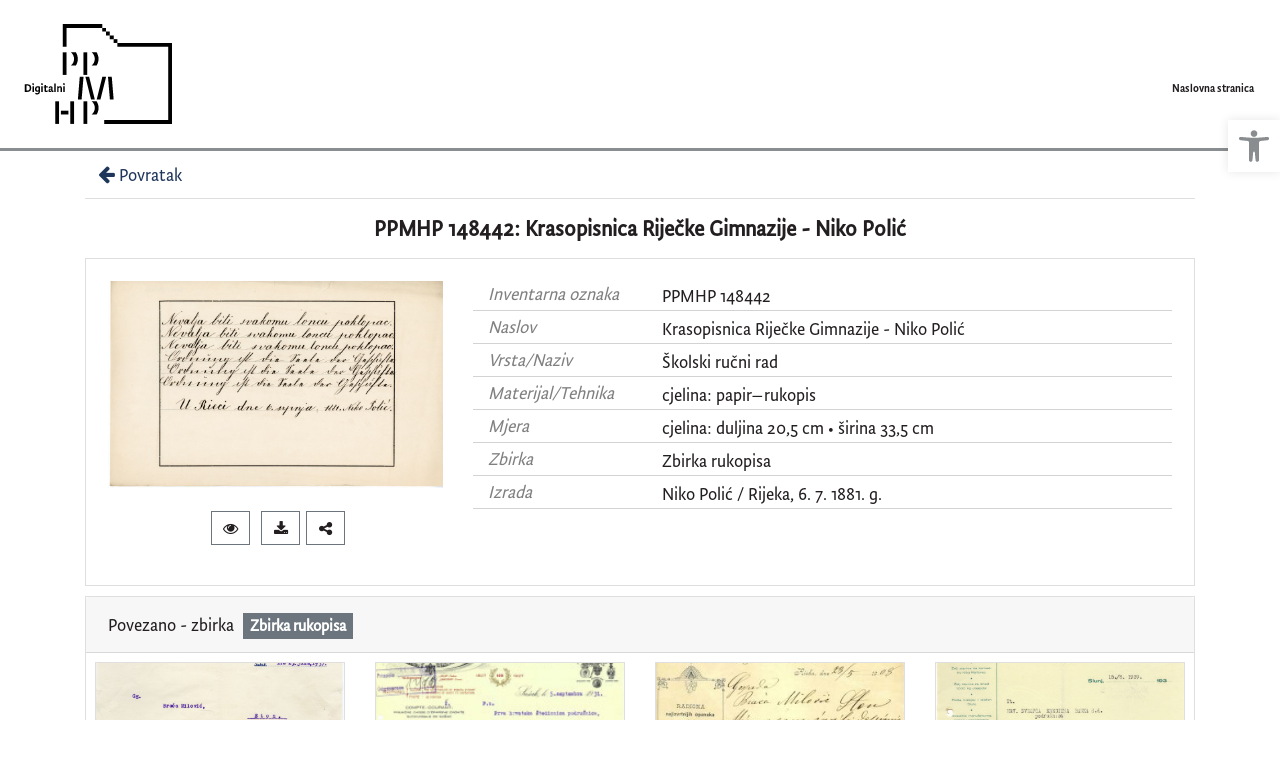

--- FILE ---
content_type: text/css
request_url: https://digitalni.ppmhp.hr/public/core/css/similarRecords.css?_v118
body_size: 943
content:
.indigo-similar-records-item-image {
    height: 200px;
    object-fit: cover;
    width: 100%;
}

.indigo-similar-records-item-text {
    overflow: hidden;
    text-overflow: ellipsis;
    white-space: nowrap;
    line-height: 1;
    color: initial;
}

.indigo-similar-records-item-text:hover {
    text-decoration: none;
}

.indigo-similar-records-item-text-holder {
    padding: 5px !important;
}

.indigo-similar-records-item {
    margin-bottom: 10px;
}

.indigo-similar-records-item:hover {
    text-decoration: none;
}

.indigo-similar-records {
    margin-bottom: 10px;
    margin-top: 10px;
}

.indigo-similar-records-body {
    padding: 0.5rem;
}

.indigo-similar-records-header {

}

.indigo-similar-records-header-badge {
    margin-left: 5px;
    margin-right: 5px;
}

.indigo-similar-records-item-show-more-text {
    padding: 5px;
    color: initial;
}

.indigo-similar-records-item-show-more-text:hover {
    color: gray;
    text-decoration: underline;
}

.indigo-similar-records-item-show-more-icon {
    margin-left: 5px;
}


--- FILE ---
content_type: application/javascript
request_url: https://digitalni.ppmhp.hr/public/core/js/indigoLogo.js?_v118
body_size: 524
content:
var Indigo = Indigo || {};
Indigo.Front = Indigo.Front || {};
(function ($, m, undefined) {

    if ($('#in_logo').length !== 0) {
        $('#in_logo').hover(function () {
            let logo = $(this), img = logo.children('img'),
                txt = logo.children('.in-logo-inf');
            img.attr('src', img.attr('src-color'));
            txt.show();
        }, function () {
            let logo = $(this), img = logo.children('img'),
                txt = logo.children('.in-logo-inf');
            img.attr('src', img.attr('src-trans'));
            txt.hide();
        });
    }

})(window.jQuery, Indigo.Front);
